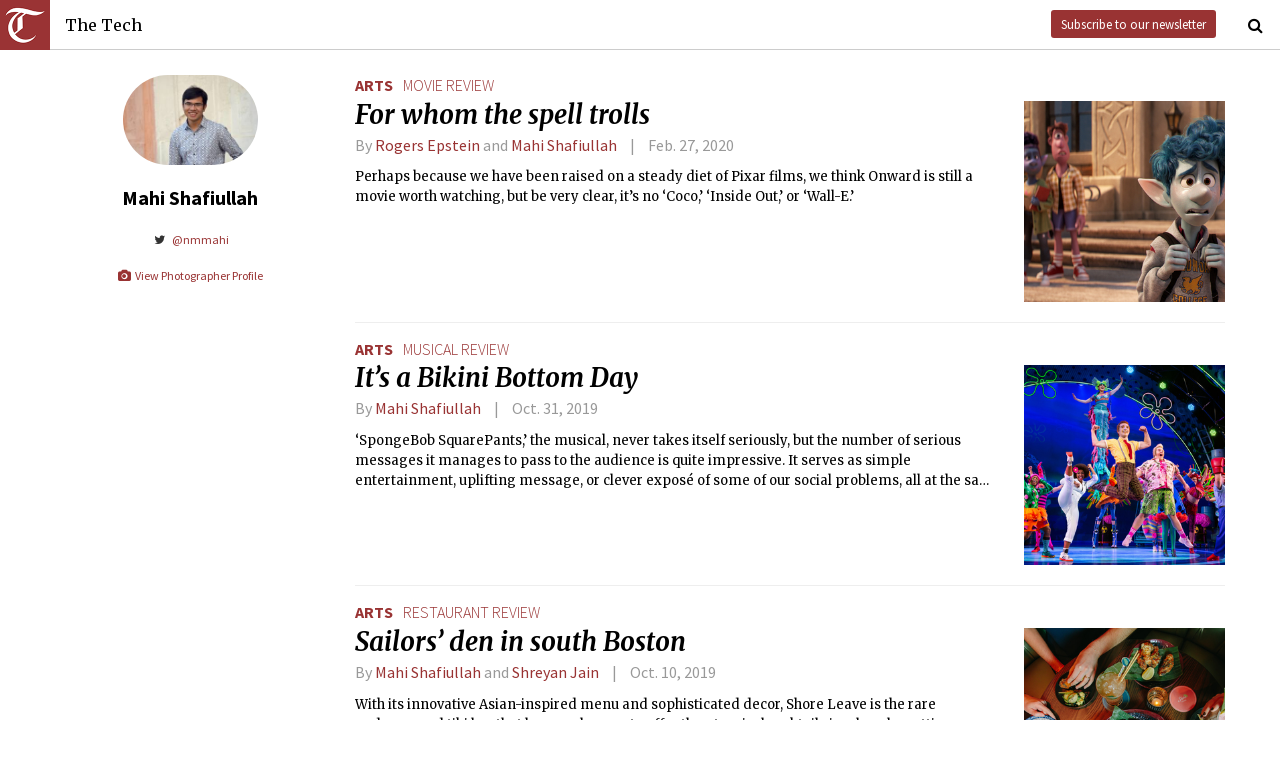

--- FILE ---
content_type: text/html; charset=utf-8
request_url: https://www.thetech.com/authors/mahi-shafiullah
body_size: 8941
content:
<!DOCTYPE html>
<html lang="en">
  <head>
    
    <meta charset="utf-8">
    <meta http-equiv="X-UA-Compatible" content="IE=Edge,chrome=1">
    <meta name="viewport" content="width=device-width, initial-scale=1.0">

      <meta name="google-site-verification" content="oB452VQ7ZDCRgpTXhrkzty9p-kg2EnnLbIRes8Z2f-8" />
<meta name="description" content="Weekly student newspaper of the Massachusetts Institute Technology in Cambridge. Covering MIT news, opinion, arts, sports, and campus life.">
<link rel="canonical" href="https://www.thetech.com/authors/mahi-shafiullah">

<meta name="twitter:card" content="summary">
<meta name="twitter:site" content="@thetech">
<meta name="twitter:title" content="Mahi Shafiullah | The Tech">
<meta name="twitter:description" content="Weekly student newspaper of the Massachusetts Institute Technology in Cambridge. Covering MIT news, opinion, arts, sports, and campus life.">

<meta property="fb:admins" content="1677870174">
<meta property="og:url" content="https://www.thetech.com/authors/mahi-shafiullah">
<meta property="og:type" content="website">
<meta property="og:image" content="https://www.thetech.com/assets/logo@2x-9253509ed2b9d70f7d7d3be80a9a6e9ac90ab1640de33e0bfbc1d48db3a2d2bd.png">
<meta property="og:site_name" content="The Tech">
<meta property="og:title" content="Mahi Shafiullah | The Tech">
<meta property="og:description" content="Weekly student newspaper of the Massachusetts Institute Technology in Cambridge. Covering MIT news, opinion, arts, sports, and campus life.">
<meta property="article:publisher" content="https://www.facebook.com/themittech">

    <title>Mahi Shafiullah | The Tech</title>
    <meta name="csrf-param" content="authenticity_token" />
<meta name="csrf-token" content="cRxLCROnglFY0Lt8vnO3Gd1bx4N1k+SnjtNDCH4meENdqDFo2latMfYR6xnJJK3GfHaqXEBJq3I7mjHWVZ+QcQ==" />

    <!-- Le HTML5 shim, for IE6-8 support of HTML elements -->
    <!--[if lt IE 9]>
      <script src="//cdnjs.cloudflare.com/ajax/libs/html5shiv/3.6.1/html5shiv.js" type="text/javascript"></script>
    <![endif]-->

    <link rel="stylesheet" media="all" href="/assets/frontend-6b3cab4a1c80dab7844bed1ec6f78dbf09c98604db85d2e6f90f623c0bbb4268.css" />
    <link rel="stylesheet" media="all" href="https://fonts.googleapis.com/css?family=Source+Sans+Pro:300,400,700|Merriweather:400,400italic,700,700italic,300italic,300.css" />

    <link rel="apple-touch-icon-precomposed" type="image/png" href="/assets/apple-touch-icon-144x144-precomposed-f5878d48539a2789ee3cc43d1c0f2e3b9fc40c143c87b9b60a558319c1f332c7.png" sizes="144x144" />
    <link rel="apple-touch-icon-precomposed" type="image/png" href="/assets/apple-touch-icon-114x114-precomposed-7d947298d1bddab30a671a075637c99a7add20089e752bde0fccd209e0f3d875.png" sizes="114x114" />
    <link rel="apple-touch-icon-precomposed" type="image/png" href="/assets/apple-touch-icon-72x72-precomposed-2f981f99b6ebd29fca76624f7313001cd660de94ae14abaa28a1b9d15512bbb4.png" sizes="72x72" />
    <link rel="apple-touch-icon-precomposed" type="image/png" href="/assets/apple-touch-icon-precomposed-6601a48ee61e7503396a1c2b5bbc044fc979504b1a0f0ac8b78ca074db6b4846.png" />
    <link rel="shortcut icon" type="image/x-icon" href="/assets/favicon-f42b9ca1fbe3eeec567ebfc42a5d0e4afda2bde18d625234d6ea6ffa694b35d9.ico" />
  </head>
  <body class="frontend_author">

    
      <nav class="navbar ">
  <a class="navbar-menu" href="">
    <img alt="The Tech" class="navbar-logo" src="/assets/logo-edbf50e7afc668307f5a85b80743bedf24fe92e213cee81d8099b3afb828ca8b.png" />
    <span></span>
    <span></span>
    <span></span>
  </a>
  <a class="navbar-title" href="/">The Tech</a>
  <a class="navbar-feedback" href="https://mailchi.mp/0cdaae5d2937/the-tech-newletter-sub" target="_blank">Subscribe to our newsletter</a>
  <a class="navbar-feedback-alt" href="https://mailchi.mp/0cdaae5d2937/the-tech-newletter-sub" target="_blank">Newsletter</a>
  <a class="navbar-search-icon" href=""><i class="fa fa-search"></i></a>
  <form name="search" action="/search" accept-charset="UTF-8" method="get"><input name="utf8" type="hidden" value="&#x2713;" />
    <input name="query" class="navbar-search" type="text" placeholder="Search" value=""></input>
</form>  <a class="navbar-search-icon navbar-search-close-icon"><i class="fa fa-close"></i></a>
</nav>

    <nav class="sidenav">
  <ul>
    <li><a href="/">Home</a></li>
    <li><a href="/news">News</a></li>
    <li><a href="/opinion">Opinion</a></li>
    <li><a href="/arts">Arts</a></li>
    <li><a href="/sports">Sports</a></li>
    <li><a href="/campus-life">Campus Life</a></li>
    <li><a href="/science">Science</a></li>
    <li class="separator"></li>
    <li><a href="/about">About Us</a></li>
    <li><a href="/issues">Past Issues</a></li>
    <li><a href="/photos">Photos</a></li>
    <li><a href="/about/index#policies">Policies</a></li>
    <li><a href="/ads">Advertising</a></li>
    <li><a href="/about/sponsors">Sponsors</a></li>
    <li><a href="/about/donate">Donate</a></li>
    <li><a href="/about/staff">Our Staff</a></li>
    <li><a href="/about/join">Join The Tech</a></li>
    <li class="separator"></li>
    <li><a href="/about/contact">Contact Us</a></li>
    <li><a href="//www.facebook.com/themittech">Facebook</a></li>
    <li><a href="//www.twitter.com/thetech">Twitter</a></li>
  </ul>
</nav>

    <main class="container">
      <div class='list-sidebar'>
<div class='list-sidebar-content author-sidebar-content'>
<img class='author-portrait' src='https://s3.amazonaws.com/thetech-production/authors/portraits/000/003/653/medium/lalbagh.jpg?1506909299'>
<div class='author-info'>
<h1 class='author-name'>Mahi Shafiullah</h1>
<div class='author-bio'></div>
<div class='author-social'>
<a href='//twitter.com/nmmahi'><i class="fa fa-twitter fa-fw"></i> @nmmahi</a>
<br>
<br>
<a class="all-photos" href="/photographers/mahi-shafiullah"><i class="fa fa-camera fa-fw"></i> View Photographer Profile</a>
</div>
</div>
</div>
</div>
<div class='list-articles'>
<div class='list-article'>
<div class='article-thumbnail'>
<a href="/2020/02/27/onward-review"><img src="https://s3.amazonaws.com/thetech-production/images/web_photos/square/9346_ONWARD-ONLINE-USE-t189_322s_pub.pub16.716_-_Liane_Xu.jpg?1582674265" alt="9346 onward online use t189 322s pub.pub16.716   liane xu" />
</a></div>
<div class='article-info'>
<a class="section" href="/arts">Arts</a>
<a class="primary-tag" href="/tags/movie-review">movie review</a>
<h1 class='headline'><a href="/2020/02/27/onward-review">For whom the spell trolls</a></h1>
<h4 class='article-meta'>
<span class='byline'>
By
<a class="author" href="/authors/rogers-epstein">Rogers Epstein</a> and <a class="author" href="/authors/mahi-shafiullah">Mahi Shafiullah</a>
</span>
<span class='timestamp'>Feb. 27, 2020</span>
</h4>
<p class='lede'>Perhaps because we have been raised on a steady diet of Pixar films, we think Onward is still a movie worth watching, but be very clear, it’s no ‘Coco,’ ‘Inside Out,’ or ‘Wall-E.’</p>
</div>
</div>
<div class='list-article'>
<div class='article-thumbnail'>
<a href="/2019/10/31/spongebob-musical"><img src="https://s3.amazonaws.com/thetech-production/images/web_photos/square/9204_a_-_Bikini_Bottom_Day_A_-_Lior_Hirschfeld.jpg?1572389676" alt="9204 a   bikini bottom day a   lior hirschfeld" />
</a></div>
<div class='article-info'>
<a class="section" href="/arts">Arts</a>
<a class="primary-tag" href="/tags/musical-review">musical review</a>
<h1 class='headline'><a href="/2019/10/31/spongebob-musical">It’s a Bikini Bottom Day</a></h1>
<h4 class='article-meta'>
<span class='byline'>
By
<a class="author" href="/authors/mahi-shafiullah">Mahi Shafiullah</a>
</span>
<span class='timestamp'>Oct. 31, 2019</span>
</h4>
<p class='lede'>‘SpongeBob SquarePants,’ the musical, never takes itself seriously, but the number of serious messages it manages to pass to the audience is quite impressive. It serves as simple entertainment, uplifting message, or clever exposé of some of our social problems, all at the same time.</p>
</div>
</div>
<div class='list-article'>
<div class='article-thumbnail'>
<a href="/2019/10/10/shore-leave-restaurant-review"><img src="https://s3.amazonaws.com/thetech-production/images/web_photos/square/9176_SHORE_LEAVE_CREDIT_BRIAN_SAMUELS_PHOTOGRAPHY_29NOV2018-_27_copy_-_Lior_Hirschfeld.jpg?1570581478" alt="9176 shore leave credit brian samuels photography 29nov2018  27 copy   lior hirschfeld" />
</a></div>
<div class='article-info'>
<a class="section" href="/arts">Arts</a>
<a class="primary-tag" href="/tags/restaurant-review">restaurant review</a>
<h1 class='headline'><a href="/2019/10/10/shore-leave-restaurant-review">Sailors’ den in south Boston</a></h1>
<h4 class='article-meta'>
<span class='byline'>
By
<a class="author" href="/authors/mahi-shafiullah">Mahi Shafiullah</a> and <a class="author" href="/authors/shreyan-jain">Shreyan Jain</a>
</span>
<span class='timestamp'>Oct. 10, 2019</span>
</h4>
<p class='lede'>With its innovative Asian-inspired menu and sophisticated decor, Shore Leave is the rare underground tiki bar that has much more to offer than tropical cocktails in a beachy setting.</p>
</div>
</div>
<div class='list-article'>
<div class='article-thumbnail'>
<a href="/2019/09/26/tonys-chocolonely-review"><img src="https://s3.amazonaws.com/thetech-production/images/web_photos/square/9146_Tony&#39;s_Chocolonely_Chocotruck_3.jpg?1569377686" alt="9146 tony&#39;s chocolonely chocotruck 3" />
</a></div>
<div class='article-info'>
<a class="section" href="/arts">Arts</a>
<a class="primary-tag" href="/tags/food-truck-review">food truck review</a>
<h1 class='headline'><a href="/2019/09/26/tonys-chocolonely-review">The true price of chocolate</a></h1>
<h4 class='article-meta'>
<span class='byline'>
By
<a class="author" href="/authors/rona-wang">Rona Wang</a> and <a class="author" href="/authors/mahi-shafiullah">Mahi Shafiullah</a>
</span>
<span class='timestamp'>Sep. 26, 2019</span>
</h4>
<p class='lede'>We visited the Chocolonely Chocotruck to taste some chocolates, but what we got instead was a whirlwind tour of dark practices in something so seemingly wholesome that we rarely ever think twice about it — chocolate production and the use of slavery in it.</p>
</div>
</div>
<div class='list-article'>
<div class='article-thumbnail'>
<a href="/2019/04/18/shazam-movie-review"><img src="https://s3.amazonaws.com/thetech-production/images/web_photos/square/9019_rev-1-SHZM-FP-0006_High_Res_JPEG.jpeg?1555464029" alt="9019 rev 1 shzm fp 0006 high res jpeg" />
</a></div>
<div class='article-info'>
<a class="section" href="/arts">Arts</a>
<a class="primary-tag" href="/tags/movie-review">movie review</a>
<h1 class='headline'><a href="/2019/04/18/shazam-movie-review">A full family affair</a></h1>
<h4 class='article-meta'>
<span class='byline'>
By
<a class="author" href="/authors/mahi-shafiullah">Mahi Shafiullah</a>
</span>
<span class='timestamp'>Apr. 18, 2019</span>
</h4>
<p class='lede'>I know that as soon as Avengers: Endgame comes out in a month, everyone will forget all about Shazam!. But, before that happens, I recommend you take your friends or your family and step into a movie theater to enjoy the unblemished joy that is Shazam!.</p>
</div>
</div>
<div class='list-article'>
<div class='article-info'>
<a class="section" href="/arts">Arts</a>
<a class="primary-tag" href="/tags/movie-review">movie review</a>
<h1 class='headline'><a href="/2019/01/20/aquaman-movie-review">‘Aquaman’ makes a big splash in theaters</a></h1>
<h4 class='article-meta'>
<span class='byline'>
By
<a class="author" href="/authors/rogers-epstein">Rogers Epstein</a> and <a class="author" href="/authors/mahi-shafiullah">Mahi Shafiullah</a>
</span>
<span class='timestamp'>Jan. 20, 2019</span>
</h4>
<p class='lede'>Jason Momoa gives an entertaining performance as Aquaman, but the film still begs for more depth. Still, the splashy visuals often distract from the story line overload.</p>
</div>
</div>
<div class='list-article'>
<div class='article-thumbnail'>
<a href="/2018/06/07/boston-calling-music-festival-review"><img src="https://s3.amazonaws.com/thetech-production/images/web_photos/square/8606_20180525-DSC_3047.jpg?1528163227" alt="8606 20180525 dsc 3047" />
</a></div>
<div class='article-info'>
<a class="section" href="/arts">Arts</a>
<a class="primary-tag" href="/tags/music-festival-review">music festival review</a>
<h1 class='headline'><a href="/2018/06/07/boston-calling-music-festival-review">‘We’ll walk this road together, through the storm / Whatever weather, cold or warm’</a></h1>
<h4 class='article-meta'>
<span class='byline'>
By
<a class="author" href="/authors/ivy-li">Ivy Li</a> and <a class="author" href="/authors/mahi-shafiullah">Mahi Shafiullah</a>
</span>
<span class='timestamp'>Jun. 7, 2018</span>
</h4>
<p class='lede'>Boston Calling invites Boston and Cambridge to join a weekend music celebration with incredible headliners each night and numerous performing artists throughout the day. What&#39;s not to love?</p>
</div>
</div>
<div class='list-article'>
<div class='article-info'>
<a class="section" href="/arts">Arts</a>
<a class="primary-tag" href="/tags/music-festival-review">music festival review</a>
<h1 class='headline'><a href="/2018/06/07/gov-ball-music-festival-review">A story of stories</a></h1>
<h4 class='article-meta'>
<span class='byline'>
By
<a class="author" href="/authors/mahi-shafiullah">Mahi Shafiullah</a>
</span>
<span class='timestamp'>Jun. 7, 2018</span>
</h4>
<p class='lede'>The performers might be superstars, but they are live people just like the audience, with stories behind their success. From Post Malone to Halsey to Khalid, every young performer repeated the same tale: be your own self, and keep chasing your dreams. Perhaps that’s why these festivals are so popular: because they tell us to carry on, and because they show us people’s dreams truly have no end.</p>
</div>
</div>
<div class='list-article'>
<div class='article-thumbnail'>
<a href="/2018/05/03/lilypad-jazz-concert-review"><img src="https://s3.amazonaws.com/thetech-production/images/web_photos/square/8567__1070339-MikeCrop.jpg?1525207269" alt="8567  1070339 mikecrop" />
</a></div>
<div class='article-info'>
<a class="section" href="/arts">Arts</a>
<a class="primary-tag" href="/tags/concert-review">concert review</a>
<h1 class='headline'><a href="/2018/05/03/lilypad-jazz-concert-review">A harmony of contrasts and clashes</a></h1>
<h4 class='article-meta'>
<span class='byline'>
By
<a class="author" href="/authors/mahi-shafiullah">Mahi Shafiullah</a>
</span>
<span class='timestamp'>May. 3, 2018</span>
</h4>
<p class='lede'>At Cambridge’s local concert venue The Lilypad, the trio Steve McGinnis, Art Lande and Steve Swallow hosted a night of live jazz, where their three improvisations and three compositions reminded us of the magic of music in a live, intimate concert.</p>
</div>
</div>
<div class='list-article'>
<div class='article-thumbnail'>
<a href="/2018/05/03/avengers-infinity-war-movie-review"><img src="https://s3.amazonaws.com/thetech-production/images/web_photos/square/8584_Ivy_Li_-_InfinityWar5aa86b6fdaeb5.jpg?1525212953" alt="8584 ivy li   infinitywar5aa86b6fdaeb5" />
</a></div>
<div class='article-info'>
<a class="section" href="/arts">Arts</a>
<a class="primary-tag" href="/tags/movie-review">movie review</a>
<h1 class='headline'><a href="/2018/05/03/avengers-infinity-war-movie-review">How hard is saving the world?</a></h1>
<h4 class='article-meta'>
<span class='byline'>
By
<a class="author" href="/authors/mahi-shafiullah">Mahi Shafiullah</a>
</span>
<span class='timestamp'>May. 3, 2018</span>
</h4>
<p class='lede'>This is a superhero movie that breaks all expectations while abiding by every formula of making a good movie. With the intense feeling that kept me glued to the seats for a while even after the movie was over, I could tell that this movie might change the landscape of comic-book inspired movies as we know it.</p>
</div>
</div>
<div class='list-article'>
<div class='article-thumbnail'>
<a href="/2018/05/03/rise-concert-review"><img src="https://s3.amazonaws.com/thetech-production/images/web_photos/square/8589_nshafiul_gretchen.jpg?1525213683" alt="8589 nshafiul gretchen" />
</a></div>
<div class='article-info'>
<a class="section" href="/arts">Arts</a>
<a class="primary-tag" href="/tags/concert-review">concert review</a>
<h1 class='headline'><a href="/2018/05/03/rise-concert-review">Like spillover happiness from a forgotten dream</a></h1>
<h4 class='article-meta'>
<span class='byline'>
By
<a class="author" href="/authors/mahi-shafiullah">Mahi Shafiullah</a> and <a class="author" href="/authors/sebastian-butler">Sebastian Butler</a>
</span>
<span class='timestamp'>May. 3, 2018</span>
</h4>
<p class='lede'>On our way back from the concert, we found ourselves humming the melody from the last song. The final moments stayed with us long after the concert was over, like the spillover happiness from a beautiful dream that makes one happy for no apparent reason.</p>
</div>
</div>
<div class='list-article'>
<div class='article-thumbnail'>
<a href="/2018/04/26/westworld-s2e1-tv-review"><img src="https://s3.amazonaws.com/thetech-production/images/web_photos/square/8562_Ivy_Li_-_Westworld_Press_Photo.jpg?1524607129" alt="8562 ivy li   westworld press photo" />
</a></div>
<div class='article-info'>
<a class="section" href="/arts">Arts</a>
<a class="primary-tag" href="/tags/tv-review">tv review</a>
<h1 class='headline'><a href="/2018/04/26/westworld-s2e1-tv-review">Westworld’s gentle steps since a violent end</a></h1>
<h4 class='article-meta'>
<span class='byline'>
By
<a class="author" href="/authors/mahi-shafiullah">Mahi Shafiullah</a>
</span>
<span class='timestamp'>Apr. 26, 2018</span>
</h4>
<p class='lede'>Westworld’s season two starts as a search for answers, both for the characters within the show and for the audience. Within this madness, if you feel like the beginning of the new season poses more questions than it answers, you are not alone.</p>
</div>
</div>
<div class='list-article'>
<div class='article-info'>
<a class="section" href="/arts">Arts</a>
<a class="primary-tag" href="/tags/book-review">book review</a>
<h1 class='headline'><a href="/2018/04/19/how-to-fix-a-broken-heart-book-review">Few vague ways of ‘fixing’ your broken heart</a></h1>
<h4 class='article-meta'>
<span class='byline'>
By
<a class="author" href="/authors/mahi-shafiullah">Mahi Shafiullah</a>
</span>
<span class='timestamp'>Apr. 19, 2018</span>
</h4>
<p class='lede'>Next time you are comforting a heartbroken friend, you can use some tricks that you learned in this book. But other than that, this book has little to offer.</p>
</div>
</div>
<div class='list-article'>
<div class='article-thumbnail'>
<a href="/2018/04/03/ready-player-one-movie-review"><img src="https://s3.amazonaws.com/thetech-production/images/web_photos/square/8530_RPO-FP-277.jpg?1522683676" alt="8530 rpo fp 277" />
</a></div>
<div class='article-info'>
<a class="section" href="/arts">Arts</a>
<a class="primary-tag" href="/tags/movie-review">movie review</a>
<h1 class='headline'><a href="/2018/04/03/ready-player-one-movie-review">Press A to continue</a></h1>
<h4 class='article-meta'>
<span class='byline'>
By
<a class="author" href="/authors/mahi-shafiullah">Mahi Shafiullah</a>
</span>
<span class='timestamp'>Apr. 3, 2018</span>
</h4>
<p class='lede'>Spielberg&#39;s &#39;Ready Player One&#39; is an upbeat, colorful movie that’s fun to watch and brings your best VR fantasies to life in a better way than even the book might have led you to expect.</p>
</div>
</div>
<div class='list-article'>
<div class='article-thumbnail'>
<a href="/2018/03/22/tomb-raider-movie-review"><img src="https://s3.amazonaws.com/thetech-production/images/web_photos/square/8514_rev-1-TR-TRL-022_High_Res_JPEG.jpeg?1521591543" alt="8514 rev 1 tr trl 022 high res jpeg" />
</a></div>
<div class='article-info'>
<a class="section" href="/arts">Arts</a>
<a class="primary-tag" href="/tags/movie-review">movie review</a>
<h1 class='headline'><a href="/2018/03/22/tomb-raider-movie-review">Raid a tomb, fire a bow</a></h1>
<h4 class='article-meta'>
<span class='byline'>
By
<a class="author" href="/authors/mahi-shafiullah">Mahi Shafiullah</a>
</span>
<span class='timestamp'>Mar. 22, 2018</span>
</h4>
<p class='lede'>Tomb Raider goes wrong in many obvious directions — it has an uninspired story, miscast lead, tedious dialogues, and action scenes better suited for a limping horse.</p>
</div>
</div>
<div class='list-article'>
<div class='article-thumbnail'>
<a href="/2018/03/15/every-brilliant-thing-theater-review"><img src="https://s3.amazonaws.com/thetech-production/images/web_photos/square/8495_Smell_Old_Books.jpg?1520984510" alt="8495 smell old books" />
</a></div>
<div class='article-info'>
<a class="section" href="/arts">Arts</a>
<a class="primary-tag" href="/tags/theater-review">theater review</a>
<h1 class='headline'><a href="/2018/03/15/every-brilliant-thing-theater-review">The million bright sides of life</a></h1>
<h4 class='article-meta'>
<span class='byline'>
By
<a class="author" href="/authors/patricia-gao">Patricia Gao</a> and <a class="author" href="/authors/mahi-shafiullah">Mahi Shafiullah</a>
</span>
<span class='timestamp'>Mar. 15, 2018</span>
</h4>
<p class='lede'>We have seen tragedies and comedies, but Every Brilliant Thing is a tragicomedy that frames a tragedy through a comedic lens by pairing Krstansky’s outstanding acting with Macmillan’s unbridled optimism.</p>
</div>
</div>
<div class='list-article'>
<div class='article-thumbnail'>
<a href="/2018/02/15/black-panther-movie-review"><img src="https://s3.amazonaws.com/thetech-production/images/web_photos/square/8462_BlackPanther596d2f1e1f199.jpg?1518577405" alt="8462 blackpanther596d2f1e1f199" />
</a></div>
<div class='article-info'>
<a class="section" href="/arts">Arts</a>
<a class="primary-tag" href="/tags/movie-review">movie review</a>
<h1 class='headline'><a href="/2018/02/15/black-panther-movie-review">What does it mean to be a king?</a></h1>
<h4 class='article-meta'>
<span class='byline'>
By
<a class="author" href="/authors/mahi-shafiullah">Mahi Shafiullah</a>
</span>
<span class='timestamp'>Feb. 15, 2018</span>
</h4>
<p class='lede'>T’challa (Chadwick Boseman), the Black Panther and king of Wakanda, doesn’t get through the movie unscarred, but the complexity of questions he asks and the breadth of help he needs from his team and his people cement his place as one of the major heroes in the Marvel Cinematic Universe.</p>
</div>
</div>
<div class='list-article'>
<div class='article-thumbnail'>
<a href="/2017/12/10/2017-nutcracker-ballet-review"><img src="https://s3.amazonaws.com/thetech-production/images/web_photos/square/8397_tvuhan-Nutcracker.png?1512783233" alt="8397 tvuhan nutcracker" />
</a></div>
<div class='article-info'>
<a class="section" href="/arts">Arts</a>
<a class="primary-tag" href="/tags/ballet-review">ballet review</a>
<h1 class='headline'><a href="/2017/12/10/2017-nutcracker-ballet-review">Magic and Beauty of a Hundred Years</a></h1>
<h4 class='article-meta'>
<span class='byline'>
By
<a class="author" href="/authors/mahi-shafiullah">Mahi Shafiullah</a>
</span>
<span class='timestamp'>Dec. 10, 2017</span>
</h4>
<p class='lede'>The Nutcracker</p>
</div>
</div>
<div class='list-article'>
<div class='article-thumbnail'>
<a href="/2017/11/15/obsidian-tear-ballet-review"><img src="https://s3.amazonaws.com/thetech-production/images/web_photos/square/8337_hndc-ballet.png?1510699742" alt="8337 hndc ballet" />
</a></div>
<div class='article-info'>
<a class="section" href="/arts">Arts</a>
<a class="primary-tag" href="/tags/ballet-review">ballet review</a>
<h1 class='headline'><a href="/2017/11/15/obsidian-tear-ballet-review">The brutalist beauty of ‘Obsidian Tear’</a></h1>
<h4 class='article-meta'>
<span class='byline'>
By
<a class="author" href="/authors/mahi-shafiullah">Mahi Shafiullah</a> and <a class="author" href="/authors/abigail-anderson">Abigail Anderson</a>
</span>
<span class='timestamp'>Nov. 15, 2017</span>
</h4>
<p class='lede'>This isn’t your typical ballet. You get this feeling as soon as you hear the sound of feet hitting the ground.</p>
</div>
</div>
<div class='list-article'>
<div class='article-thumbnail'>
<a href="/2017/11/21/ministry-of-utmost-happiness-book-review"><img src="https://s3.amazonaws.com/thetech-production/images/web_photos/square/8344_Arundhati_Roy_%28c%29_Mayank_Austen_Soofi_jacket_photo.jpg?1511203247" alt="8344 arundhati roy %28c%29 mayank austen soofi jacket photo" />
</a></div>
<div class='article-info'>
<a class="section" href="/arts">Arts</a>
<a class="primary-tag" href="/tags/book-review">book review</a>
<h1 class='headline'><a href="/2017/11/21/ministry-of-utmost-happiness-book-review">What is the acceptable amount of blood for good literature?</a></h1>
<h4 class='article-meta'>
<span class='byline'>
By
<a class="author" href="/authors/mahi-shafiullah">Mahi Shafiullah</a>
</span>
<span class='timestamp'>Nov. 21, 2017</span>
</h4>
<p class='lede'>Since the publication of God of Small Things nearly twenty years ago, critics and fans have been waiting for the next big thing that Arundhati Roy comes up with. With Ministry of Utmost Happiness, Arundhati Roy makes the wait worthwhile...</p>
</div>
</div>
<div class='list-article'>
<div class='article-thumbnail'>
<a href="/2017/11/21/justice-league-movie-review"><img src="https://s3.amazonaws.com/thetech-production/images/web_photos/square/8342_justice_league_photo16.jpg?1511138195" alt="8342 justice league photo16" />
</a></div>
<div class='article-info'>
<a class="section" href="/arts">Arts</a>
<a class="primary-tag" href="/tags/movie-review">movie review</a>
<h1 class='headline'><a href="/2017/11/21/justice-league-movie-review">The age of heroes is upon us</a></h1>
<h4 class='article-meta'>
<span class='byline'>
By
<a class="author" href="/authors/mahi-shafiullah">Mahi Shafiullah</a>
</span>
<span class='timestamp'>Nov. 21, 2017</span>
</h4>
<p class='lede'>Zach Snyder’s Justice League gathers together the old and the new superheroes to save the world, and on some level, the future of the DC cinematic universe.</p>
</div>
</div>
<div class='list-article'>
<div class='article-thumbnail'>
<a href="/2017/11/09/thor-ragnarok-movie-review"><img src="https://s3.amazonaws.com/thetech-production/images/web_photos/square/8334_ThorRagnarok5994db97c9e39.jpg?1510189355" alt="8334 thorragnarok5994db97c9e39" />
</a></div>
<div class='article-info'>
<a class="section" href="/arts">Arts</a>
<a class="primary-tag" href="/tags/movie-review">movie review</a>
<h1 class='headline'><a href="/2017/11/09/thor-ragnarok-movie-review">A dead god, blind god, smart god, and angry man all walk into a planet...</a></h1>
<h4 class='article-meta'>
<span class='byline'>
By
<a class="author" href="/authors/leah-yost">Leah Yost</a> and <a class="author" href="/authors/mahi-shafiullah">Mahi Shafiullah</a>
</span>
<span class='timestamp'>Nov. 9, 2017</span>
</h4>
<p class='lede'>If you’re trying to decide whether you should go watch Thor: Ragnarok — if you want a stimulating plot or breathtaking acting, this movie might not be for you. But, if you want a few fun hours with a movie chock-full of action and simple jokes that makes you laugh, Thor: Ragnarok will definitely not disappoint.</p>
</div>
</div>
<div class='list-article'>
<div class='article-info'>
<a class="section" href="/arts">Arts</a>
<a class="primary-tag" href="/tags/theater-review">theater review</a>
<h1 class='headline'><a href="/2017/11/09/the-curious-incident-of-the-dog-in-the-night-time-play-review">Of monsters, math, and motherly love</a></h1>
<h4 class='article-meta'>
<span class='byline'>
By
<a class="author" href="/authors/mahi-shafiullah">Mahi Shafiullah</a> and <a class="author" href="/authors/bridget-bohlin">Bridget Bohlin</a>
</span>
<span class='timestamp'>Nov. 9, 2017</span>
</h4>
<p class='lede'>The 15-year-old math-whiz with Asperger’s wants to find the person responsible for the death of Wellington, the dog found speared with a pitchfork on a gloomy night.</p>
</div>
</div>
<div class='list-article'>
<div class='article-thumbnail'>
<a href="/2017/10/26/alice-smith-concert"><img src="https://s3.amazonaws.com/thetech-production/images/web_photos/square/8307_nshafiul_Alice.jpg?1508714112" alt="8307 nshafiul alice" />
</a></div>
<div class='article-info'>
<a class="section" href="/arts">Arts</a>
<a class="primary-tag" href="/tags/concert-review">concert review</a>
<h1 class='headline'><a href="/2017/10/26/alice-smith-concert">Alice Smith effortlessly brings her audience together</a></h1>
<h4 class='article-meta'>
<span class='byline'>
By
<a class="author" href="/authors/hanna-kherzai">Hanna Kherzai</a> and <a class="author" href="/authors/mahi-shafiullah">Mahi Shafiullah</a>
</span>
<span class='timestamp'>Oct. 26, 2017</span>
</h4>
<p class='lede'>She was restless, though; and she looked as if she was searching for something. Only when she smiled a bit, turned, and without the mic delivered a note as high and strong as the ones with the mic, the playful twinkle in her eyes settled into a look of satisfaction of a performance well delivered.</p>
</div>
</div>
<div class='list-article'>
<div class='article-thumbnail'>
<a href="/2017/10/05/bbq-chicken-restaurant-review"><img src="https://s3.amazonaws.com/thetech-production/images/web_photos/square/8259_nshafiul-bbq-chicken.png?1506900630" alt="8259 nshafiul bbq chicken" />
</a></div>
<div class='article-info'>
<a class="section" href="/arts">Arts</a>
<a class="primary-tag" href="/tags/restaurant-review">restaurant review</a>
<h1 class='headline'><a href="/2017/10/05/bbq-chicken-restaurant-review">BB.Q Chicken introduces Boston to its tender glory</a></h1>
<h4 class='article-meta'>
<span class='byline'>
By
<a class="author" href="/authors/mahi-shafiullah">Mahi Shafiullah</a>
</span>
<span class='timestamp'>Oct. 5, 2017</span>
</h4>
<p class='lede'>With a variety of seating arrangements, innovative offerings of fried chicken and a hospitable attitude, BB.Q chicken might be the next stop in your nights out if you’re open to new experiences.</p>
</div>
</div>
<div class='list-article'>
<div class='article-thumbnail'>
<a href="/2017/09/29/jugglemit-circus-show-review"><img src="https://s3.amazonaws.com/thetech-production/images/web_photos/square/8255_RedTrouser.jpg?1506643981" alt="8255 redtrouser" />
</a></div>
<div class='article-info'>
<a class="section" href="/arts">Arts</a>
<a class="primary-tag" href="/tags/performing-arts-review">performing arts review</a>
<h1 class='headline'><a href="/2017/09/29/jugglemit-circus-show-review">JuggleMIT Circus Show captures MIT’s heart</a></h1>
<h4 class='article-meta'>
<span class='byline'>
By
<a class="author" href="/authors/mahi-shafiullah">Mahi Shafiullah</a>
</span>
<span class='timestamp'>Sep. 29, 2017</span>
</h4>
<p class='lede'>As the violin and piano soundtrack reached a crescendo and all the seven rings came to rest on his palms, the audience broke into thunderous applause, finally letting go of the breath they didn’t know they were holding in.</p>
</div>
</div>

</div>

    </main>
    <footer>
  <div class="footer-content">
    <div class="footer-contact">
      <a href="/"><img alt="The Tech" class="footer-logo" src="/assets/footer-logo-3d10ecffc0e34dabb59ac1ab7cd6483ae6bf89d407881009fd1fab7907ef146d.png" /></a>
      <ul>
        <li>The Tech</li>
        <li>84 Massachusetts Ave, Suite 483</li>
        <li>Cambridge, MA 02139-4300</li>
        <li>617.253.1541</li>
      </ul>
    </div>
    <div class="footer-sections">
      <ul>
        <li><a href="/">Home</a></li>
        <li><a href="/news">News</a></li>
        <li><a href="/opinion">Opinion</a></li>
        <li><a href="/arts">Arts</a></li>
        <li><a href="/sports">Sports</a></li>
        <li><a href="/campus-life">Campus Life</a></li>
        <li><a href="/science">Science</a></li>
      </ul>
    </div>
    <div class="footer-static">
      <ul>
        <li><a href="/about">About Us</a></li>
        <li><a href="/issues">Past Issues</a></li>
        <li><a href="/about/index#policies">Policies</a></li>
        <li><a href="/ads">Advertising</a></li>
        <li><a href="/about/donate">Donate</a></li>
        <li><a href="/about/staff">Our Staff</a></li>
        <li><a href="/about/join">Join The Tech</a></li>
      </ul>
    </div>
    <div class="footer-social">
      <ul>
        <li><a href="/about/contact">Contact Us</a></li>
        <li><a href="//www.facebook.com/themittech">Facebook</a></li>
        <li><a href="//www.twitter.com/thetech">Twitter</a></li>
        <li>&nbsp;</li>
        <li>&nbsp;</li>
        <li>&nbsp;</li>
        <li>&copy; 2026 The Tech</li>
      </ul>
    </div>
  </div>
</footer>

    <script src="/assets/frontend-58ecf39f3aa367a4a930c76c4d271ee2b96054040ccb7d52f477ab1d6afb9093.js"></script>
    <script type="text/javascript"> var infolinks_pid = 3206162; var infolinks_wsid = 0; </script> <script type="text/javascript" src="//resources.infolinks.com/js/infolinks_main.js"></script>
    
    <script>
      (function(i,s,o,g,r,a,m){i['GoogleAnalyticsObject']=r;i[r]=i[r]||function(){
      (i[r].q=i[r].q||[]).push(arguments)},i[r].l=1*new Date();a=s.createElement(o),
      m=s.getElementsByTagName(o)[0];a.async=1;a.src=g;m.parentNode.insertBefore(a,m)
      })(window,document,'script','//www.google-analytics.com/analytics.js','ga');
      ga('create', 'UA-7382327-6', 'auto');
      ga('send', 'pageview');
    </script>
  </body>
</html>
